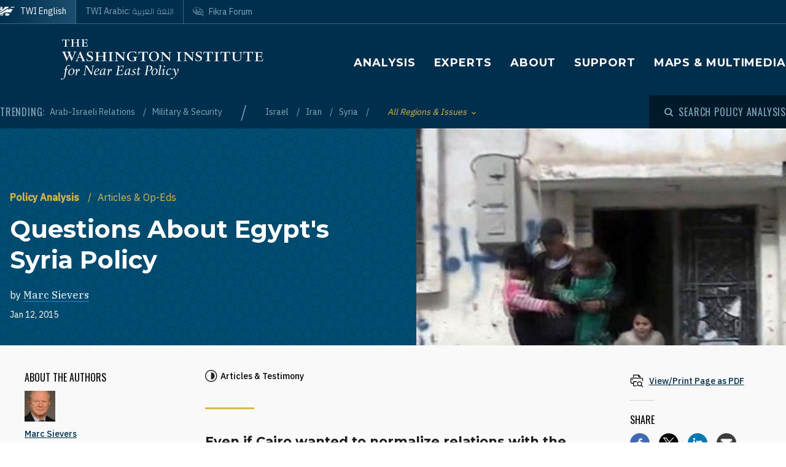

--- FILE ---
content_type: image/svg+xml
request_url: https://www.washingtoninstitute.org/themes/custom/wayah/static/footer-background.svg
body_size: 340
content:
<svg width="982" height="504" viewBox="0 0 982 504" xmlns="http://www.w3.org/2000/svg"><title>twi-mark@3x</title><path d="M364 439.384c152.11-23.576 262.16 36.991 287 52.343l-49.726 75.058h-.165S581.734 595 545.894 595H364zM257 479l-63.225 89.326s-18.943 26.314-54.057 26.54L-4 595c81.632-20.404 184.324-80.135 184.324-80.135C205.944 500.91 232.636 487.99 257 479zm380.938-340.935C751.26 136.367 835.604 168.513 859 179.598L716.795 390.474c-133.392-30.307-250.847-25.354-357.304 4.057v-72.784l-60.616 89.27c-45.51 17.453-97.028 44.033-140.47 66.793C58.43 530.17-6.104 555.1-49 558V427.173c66.482-1.793 151.824-19.977 371.841-178.446 87.622-63.067 170.992-94.082 247.237-105.261v83.09zM160.938-23v251.12L338.33 5.013S357.987-23 394.085-23H572v99.03c-108.555 24.265-195.714 70.447-278.512 134.775C61.986 390.6-33.298 371.933-49 369.11V-23h209.939zM53.766 180.064l-16.297 40.229H-2.395l34.86 33.966-17.847 41.462L53.765 272.5l42.388 23.221-17.512-41.462 34.858-33.966H73.137l-19.372-40.229zm0-169.69L37.468 50.53H-2.395l34.86 33.99-17.847 41.439 39.147-23.174 42.388 23.174L78.641 84.52l34.858-33.99H73.137L53.765 10.374zM985-5l-43.402 61.402C909.233 54.328 813.373 50.423 698 66l38.978-48.451S750.436-5 778.982-5H985z" fill="#7FA6B8" fill-rule="evenodd" opacity=".055"/></svg>